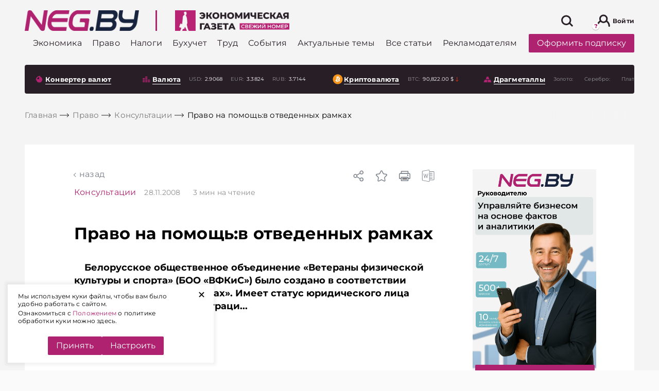

--- FILE ---
content_type: text/css
request_url: https://neg.by/local/templates/html/assets/builder/snippet/snippet-collapse/snippet-collapse.css?hash=946a057cccafa4cb8b7a
body_size: 325
content:
.snippet-collapse.collapsed>*:first-child:after{transform:rotate(0deg)}.snippet-collapse>*:first-child{font-size:18px;line-height:1;cursor:pointer;display:inline-flex;align-items:center;gap:8px;font-weight:bold;position:relative}.snippet-collapse>*:first-child:after{content:"";position:absolute;width:14px;height:14px;right:-20px;transform:rotate(180deg);background-image:url("data:image/svg+xml,%3Csvg width=%2714%27 height=%2714%27 xmlns=%27http://www.w3.org/2000/svg%27 fill=%27none%27 viewBox=%270 0 24 24%27 stroke-width=%271.5%27 stroke=%27%23af226f%27 class=%27size-6%27%3E%3Cpath stroke-linecap=%27round%27 stroke-linejoin=%27round%27 d=%27m19.5 8.25-7.5 7.5-7.5-7.5%27%3E%3C/path%3E%3C/svg%3E")}.snippet-collapse-content{padding:21px 0 0 0}
